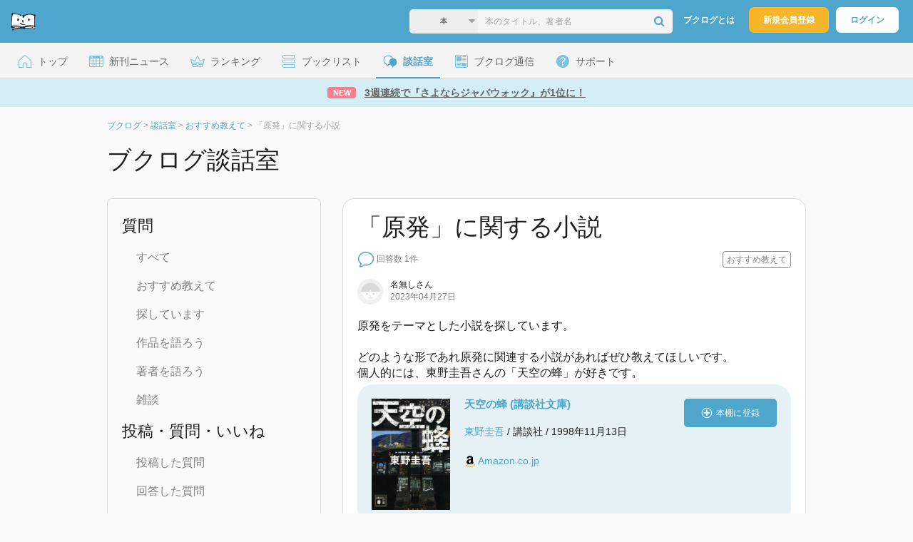

--- FILE ---
content_type: text/html; charset=UTF-8
request_url: https://booklog.jp/q/9037
body_size: 9343
content:
<!DOCTYPE html>
<html xmlns:og="http://ogp.me/ns#" lang="ja" data-mode="q" data-feature="question">
<head profile="http://purl.org/net/ns/metaprof">
<meta charset="UTF-8">
<title>「原発」に関する小説 - ブクログ談話室</title>
<meta http-equiv="X-UA-Compatible" content="IE=edge">
<meta name="copyright" content="copyright &copy; Booklog,Inc. All Rights Reserved.">
<meta name="viewport" content="width=1020">
<meta property="fb:app_id" content="106607239398699">
<meta name="description" content="原発をテーマとした小説を探しています。どのような形であれ原発に関連する小説があればぜひ教えてほしいです。個人的には、東野圭吾さんの「天空の蜂」が好きです。">

<meta name="twitter:site" content="@booklogjp">
<meta name="twitter:card" content="summary_large_image">
<meta name="twitter:title" content="「原発」に関する小説 - ブクログ談話室 - ブクログ談話室">
<meta name="twitter:description" content="原発をテーマとした小説を探しています。どのような形であれ原発に関連する小説があればぜひ教えてほしいです。個人的には、東野圭吾さんの「天空の蜂」が好きです。">
<meta name="twitter:image" content="https://booklog.jp/img/facebook/fb_booklog.jpg">
<meta property="og:locale" content="ja_JP">
<meta property="og:image" content="https://booklog.jp/img/facebook/fb_booklog.jpg">
<meta property="og:title" content="「原発」に関する小説 - ブクログ談話室 - ブクログ談話室">
<meta property="og:type" content="article">
<meta property="og:description" content="原発をテーマとした小説を探しています。どのような形であれ原発に関連する小説があればぜひ教えてほしいです。個人的には、東野圭吾さんの「天空の蜂」が好きです。">
<meta property="og:url" content="https://booklog.jp/q/9037">
<meta property="og:site_name" content="ブクログ談話室">
<link rel="shortcut icon" href="/favicon.ico">
<link rel="apple-touch-icon" href="/iphone-icon-54x54.png" sizes="57x57">
<link rel="apple-touch-icon" href="/iphone4-icon-114x114.png" sizes="114x114">
<link rel="apple-touch-icon" href="/ipad-icon-72x72.png" sizes="72x72">
<link rel="stylesheet" media="all" href="/css/booklog.css?1762734744
" type="text/css">

<script type="text/javascript">
var microadCompass = microadCompass || {};
microadCompass.queue = microadCompass.queue || [];
</script>
<script type="text/javascript" charset="UTF-8" src="//j.microad.net/js/compass.js" onload="new microadCompass.AdInitializer().initialize();" async></script>

<script async src="https://securepubads.g.doubleclick.net/tag/js/gpt.js" crossorigin="anonymous"></script>


<script type='text/javascript'>

var googletag = googletag || {};
googletag.cmd = googletag.cmd || [];
googletag.cmd.push(function() {
  googletag.defineSlot('/56823796/Booklog_lawer_column_l', [300, 250], 'div-gpt-ad-1434939675242-0').addService(googletag.pubads());
  googletag.defineSlot('/56823796/Booklog_lawer_column_r', [300, 250], 'div-gpt-ad-1434939675242-1').addService(googletag.pubads());
  googletag.defineSlot('/56823796/Booklog_main_board', [468, 60], 'div-gpt-ad-1434939675242-2').addService(googletag.pubads());
  googletag.defineSlot('/56823796/Booklog_side_middle', [300, 250], 'div-gpt-ad-1525848918879-0').addService(googletag.pubads());
  googletag.defineSlot('/56823796/Booklog_side_bottom', [300, 250], 'div-gpt-ad-1434939675242-3').addService(googletag.pubads());
  googletag.defineSlot('/56823796/Booklog_side_top', [[300, 600], [300, 250]], 'div-gpt-ad-1434939675242-4').addService(googletag.pubads());
  googletag.defineSlot('/56823796/Booklog_footer', [728, 90], 'div-gpt-ad-1434939675242-5').addService(googletag.pubads());
  googletag.defineSlot('/56823796/Booklog_side_top_microad', [300, 250], 'div-gpt-ad-1459322209616-0').addService(googletag.pubads());
  googletag.defineSlot('/56823796/Booklog_pagenation_microad_468*60', [468, 60], 'div-gpt-ad-1611112463296-0').addService(googletag.pubads());
  googletag.defineSlot('/56823796/Booklog_side_boc', [300, 250], 'div-gpt-ad-1647596858469-0').addService(googletag.pubads());
  googletag.defineSlot('/9176203,56823796/1912696', [[320, 75], [320, 100], [320, 50]], 'div-gpt-ad-1759378024658-0').addService(googletag.pubads());
  googletag.defineSlot('/9176203,56823796/1912697', [[300, 300], [300, 280], [300, 250]], 'div-gpt-ad-1759378105413-0').addService(googletag.pubads());
  googletag.defineSlot('/9176203,56823796/1912698', [[300, 280], [300, 250], [300, 300]], 'div-gpt-ad-1759378181706-0').addService(googletag.pubads());
  googletag.defineSlot('/9176203,56823796/1720315', [[300, 250], [336, 280]], 'div-gpt-ad-1759389327995-0').addService(googletag.pubads());
  googletag.defineSlot('/9176203,56823796/1720316', [[300, 250], [336, 280]], 'div-gpt-ad-1759389348025-0').addService(googletag.pubads());
  googletag.defineSlot('/9176203,56823796/1720318', [728, 90], 'div-gpt-ad-1759389372080-0').addService(googletag.pubads());
  googletag.defineSlot('/9176203,56823796/1720317', [728, 90], 'div-gpt-ad-1759389394282-0').addService(googletag.pubads());
  var REFRESH_KEY = 'refresh';
  var REFRESH_VALUE = 'true';
  googletag.defineSlot('/9176203,56823796/1851366', [[320, 50], [320, 75], [320, 100]], 'div-gpt-ad-1709533935613-0').setTargeting(REFRESH_KEY, REFRESH_VALUE).addService(googletag.pubads());
  var SECONDS_TO_WAIT_AFTER_VIEWABILITY = 30;
  googletag.pubads().addEventListener('impressionViewable', function(event) {
    var slot = event.slot;
    if (slot.getTargeting(REFRESH_KEY).indexOf(REFRESH_VALUE) > -1) {
      window.imgoogletagrefresh = setTimeout(function() {
        googletag.pubads().refresh([slot]);
      }, SECONDS_TO_WAIT_AFTER_VIEWABILITY * 1000);
    }
  });
  googletag.pubads().enableSingleRequest();
  googletag.pubads().collapseEmptyDivs();
  googletag.enableServices();
});

</script>

  <script>
    window.dataLayer = window.dataLayer || [];
    dataLayer.push({'login_status': 'Visitor'});
</script>
<script>(function(w,d,s,l,i){w[l]=w[l]||[];w[l].push({'gtm.start':
new Date().getTime(),event:'gtm.js'});var f=d.getElementsByTagName(s)[0],
j=d.createElement(s),dl=l!='dataLayer'?'&l='+l:'';j.async=true;j.src=
'https://www.googletagmanager.com/gtm.js?id='+i+dl;f.parentNode.insertBefore(j,f);
})(window,document,'script','dataLayer','GTM-KFZ3JNQ');</script>

<script type="application/ld+json">
  {
    "@context": "https://schema.org",
    "@type": "BreadcrumbList",
    "itemListElement": [
    {
      "@type": "ListItem",
      "position": 1,
      "item": {
        "@id": "https://booklog.jp",
        "name": "ブクログ"
      }
    },
        {
      "@type": "ListItem",
      "position": 2,
      "item": {
              "@id": "https://booklog.jp/questions/all",
              "name": "談話室"
      }
    },        {
      "@type": "ListItem",
      "position": 3,
      "item": {
              "@id": "https://booklog.jp/questions/c01",
              "name": "おすすめ教えて"
      }
    },        {
      "@type": "ListItem",
      "position": 4,
      "item": {
              "@id": "https://booklog.jp/q/9037",
              "name": "「原発」に関する小説"
      }
    }      ]
}
</script>
</head>

<body id="mode-q" class="is-pc feature-question guest bot">

<noscript>
  <iframe src="https://www.googletagmanager.com/ns.html?id=GTM-KFZ3JNQ" height="0" width="0" style="display:none;visibility:hidden">
  </iframe>
</noscript>

<div id="body">

<div id="fb-root"></div>
<script>
window.fbAsyncInit = function(){
    FB.init({
        appId   : '106607239398699',
        xfbml   : false,
        version : 'v2.0'
    });
};

(function(d, s, id) {
  var js, fjs = d.getElementsByTagName(s)[0];
  if (d.getElementById(id)) return;
  js = d.createElement(s); js.id = id;
  js.src = "//connect.facebook.net/ja_JP/sdk.js";
  fjs.parentNode.insertBefore(js, fjs);
}(document, 'script', 'facebook-jssdk'));
</script>

  
  <div id="header-wrapper">
          <div id="global-navigation">
  <div class="left-navigation">
    <div class="logo l15M">
      <a href="/">
        <img src="/img/header/pc-navibar-booklog-logo.png"
             srcset="/img/header/pc-navibar-booklog-logo@2x.png 2x, /img/header/pc-navibar-booklog-logo@3x.png 3x">
      </a>
    </div>
  </div>

  <div class="right-navigation">
    <div class="search-area-wrapper r10M">
        <form action="/search" method="get">
    <div class="search-area">
              <input type="hidden" name="service_id" value="200" />
        <select required name="index" class="select-genre db-a">
                          <option value="Books">本</option>
                          <option value="PaperBooks">紙の本</option>
                          <option value="KindleStore">Kindle</option>
                          <option value="DVD">DVD</option>
                          <option value="Music">音楽</option>
                          <option value="All">すべて</option>
                    </select>
            <i class="fa fa-caret-down" aria-hidden="true"></i>
      <input type="text" class="textbox" name="keyword" value="" placeholder="本のタイトル、著者名" data-1p-ignore>
      <button type="submit" ><i class="fa fa-search"></i></button>
          </div>
  </form>
    </div>
    <div class="about-text r20M">
      <a href="/about">ブクログとは</a>
    </div>
    <div class="signup r10M">
      <a href="/signup" onclick="track('signup','click','global-navigation');">新規会員登録</a>
    </div>
    <div class="login r20M">
      <a href="/login">ログイン</a>
    </div>
  </div>
</div>
    
    <div id="header-menu">
  <a href="/" class="menu r10M">
    <span class="icon top"></span>
    <span class="text">トップ</span>
  </a>
  <a href="/release" class="menu r10M">
    <span class="icon release"></span>
    <span class="text">新刊ニュース</span>
  </a>
  <a href="/ranking"
     class="menu r10M">
    <span class="icon ranking"></span>
    <span class="text">ランキング</span>
  </a>
  <a href="/booklists" class="menu r10M">
    <span class="icon booklist"></span>
    <span class="text">ブックリスト</span>
  </a>
  <a href="/questions/all" class="current menu r10M">
    <span class="bbs icon"></span>
    <span class="text">談話室</span>
  </a>
  <a href="/hon" class="menu r10M">
    <span class="news icon"></span>
    <span class="text">ブクログ通信</span>
  </a>
  <div class="dropdown-menu-hover menu">
    <span class="support icon"></span>
    <span class="text">サポート</span>
    <div class="dropdown">
      <ul>
        <li><a href="https://booklog.zendesk.com/hc/ja/categories/360003763214-%E3%81%8A%E7%9F%A5%E3%82%89%E3%81%9B"
               target="_blank" rel="noopener">お知らせ</a></li>
        <li><a href="https://booklog.zendesk.com/hc/ja" target="_blank" rel="noopener">ヘルプセンター</a></li>
        <li><a href="/biz">法人向け広告メニュー</a></li>
      </ul>
    </div>
  </div>
</div>
            <div id="header-info-text">
  <a href="https://booklog.jp/hon/ranking/weekly-20251107?utm_source=booklogjp&utm_medium=referral"
     onclick="track('ad', 'text', 'id_2017');">
              <span class="icon new">NEW</span>
          <span class="text">3週連続で『さよならジャバウォック』が1位に！</span>
  </a>
</div>

  </div>

<div id="page">


  <ul class="breadcrumbs">
  <li>
    <a href="https://booklog.jp"><span  class="bc-title">ブクログ</span></a>
    <span class="delimiter">&gt;</span>
  </li>
      <li>
          <a href="https://booklog.jp/questions/all">
        <span class="bc-title">談話室</span>
      </a>
              <span class="delimiter">&gt;</span>
      </li>
        <li>
          <a href="https://booklog.jp/questions/c01">
        <span class="bc-title">おすすめ教えて</span>
      </a>
              <span class="delimiter">&gt;</span>
      </li>
        <li>
          <link href="/q/9037">
      <span class="bc-title">「原発」に関する小説</span>
          </li>
    </ul>



<div id="main">
  <h1 class="b30M">ブクログ談話室</h1>
  <div id="left-side-container">
  <div class="menu b20M">
    <span>質問</span>
    <ul class="l20P t25P b25P">
      <li><a href="/questions">すべて</a></li>
      <li><a href="/questions/c01">おすすめ教えて</a></li>
      <li><a href="/questions/c02">探しています</a></li>
      <li><a href="/questions/c03">作品を語ろう</a></li>
      <li><a href="/questions/c04">著者を語ろう</a></li>
      <li><a href="/questions/c05">雑談</a></li>
    </ul>
    <span>投稿・質問・いいね</span>
    <ul class="l20P t25P b25P">
      <li><a href="/question/home">投稿した質問</a></li>
      <li><a href="/question/comment">回答した質問</a></li>
      <li><a href="/question/favorite">いいね！した質問</a></li>
      <li><a href="/question/befaved">いいね！された質問</a></li>
    </ul>
    <span>ブクログについて</span>
    <ul class="l20P t25P">
      <li><a href="/q/333">ブクログのここを改善してほしい</a></li>
      <li><a href="/q/5">ブクログのここが好き！</a></li>
      <li><a href="/q/5980">自慢の本棚見せてください！</a></li>
      <li><a href="/q/5768">ブクログで推められてハマった本</a></li>
    </ul>
  </div>

    
  <aside class="ad-side-bottom">
              
      <div id='div-gpt-ad-1434939675242-3' style='width:300px; height:250px;'>
        <script type='text/javascript'>
          googletag.cmd.push(function () {
            googletag.display('div-gpt-ad-1434939675242-3');
          });
        </script>
      </div>
    
      </aside>
</div>
  <div id="mainArea">

          <div class="question-area">
      <h1>「原発」に関する小説</h1>
      <div class="question-state">
        <ul class="question-list-state">
                                <img src="/img/question/pc/question.png"
                 srcset="/img/question/pc/question@2x.png 2x, /img/question/pc/question@3x.png 3x" width="24"
                 alt="未回答">
            <li class="question-answer">回答数 1件</li>
                    <span class="question-category">
              おすすめ教えて</span>
                  </ul>

        <ul>
          <li>
            <span class="question-published-area">
                              <img src="/img/noimage/prof_noimage.gif" class="icon-circle" width="36" height="36"
                     alt="名無しさん">
                            <span class="question-published">
                <p>
                                      名無しさん
                                  </p>
                <span class="question-published-text">2023年04月27日</span>
              </span>
            </span>
          </li>
        </ul>
      </div>
      <div class="content-area">
          原発をテーマとした小説を探しています。<br />
<br />
どのような形であれ原発に関連する小説があればぜひ教えてほしいです。<br />
個人的には、東野圭吾さんの「天空の蜂」が好きです。<br />
<div class="recommend-item-area clearFix">
<div class="recommend-item-photo">
<a href="/item/1/4062639149">
<img src="https://image.st-booklog.jp/dmJuSEg4OFhYWWNQU0lMTGg5VlpKdz09.jpg" width="500" height="710" />
</a>
</div>
<dl class="recommend-item-state">
<dt>
<h4>
<a href="/item/1/4062639149" class="recommend-item-state-title">天空の蜂 (講談社文庫)</a>
</h4>
</dt>
<dd>
<a href="/author/東野圭吾">東野圭吾</a> / 講談社 / 1998年11月13日
</dd>
<dd>
<ul>
<li class="recommend-item-state-amazon">
<img src="/img/store/icon_store_1.gif" alt="Amazon.co.jpで見る" width="16" height="16" class="icon">
<a href="https://www.amazon.co.jp/dp/4062639149?tag=booklogjp-default-22&linkCode=ogi&th=1&psc=1" target="_blank">Amazon.co.jp</a></li>
</ul>
</dd>
</dl>

<div id="book_1_4062639149_add" class="book-add">
  <a id="book_1_4062639149_button" href="/edit/1/4062639149" class="book-add-btn">
    <img src="/img/common/add_item.png" srcset="/img/common/add_item@2x.png 2x, /img/common/add_item@3x.png 3x" width="16px" height="16px"/>
    <div>本棚に登録</div>
  </a>
</div>

</div><br />

      </div>

      <div class="question-btn">

                                                <a href="/login" class="btnBlue">ログインして回答する</a>
                  
        </div>

                  <div id="addAnswer" class="answerForm" style="display:none;">
          <div class="answer-border"></div>
          <div class="input-answer-name-area">
            <div class="input-answer-name">名前<span class="input-answer-name-explain">(どちらの名前で投稿するかお選びください)</span></div>
            <div class="input-answer-name-radio">
              <input type="radio" name="anonymity_flg" id="anonymity_flg" class="radio-btn noneborder" value="1" checked="checked" />
                                  <img src="/img/noimage/prof_noimage.gif" class="icon-circle" width="24" height="24" alt="さん">
                              <label for="anonymity_flg" class="input-answer-post-username">さん</label>
            </div>
            <div class="input-answer-name-radio">
              <input type="radio" name="anonymity_flg" id="anonymity_flg0" class="radio-btn noneborder" value="0" />
              <img src="/img/noimage/prof_noimage.gif" alt="名無しさん" class="icon-circle" width="24" height="24" >
              <label for="anonymity_flg0" class="input-answer-post-username">名無しさん(無記名で投稿)</label>
            </div>
          </div>
          <div class="answer-input-area">
            <span class="answer-input-title">コメント</span>
            <span class="answer-input">
              <textarea id="answer" class="answer-input-textarea" name="answer"></textarea>
              <div class="input-answer-search-area">
                                  <div class="ftL clearfix">
                    <a href="javascript:void(0);" class="search_window_button"><i class="fa fa-search"></i><span class="item-search-text">アイテムを検索</span></a>
                  </div>
                                <div>
                  <span class="count-max">200文字以内</span>
                  <span class="reply-count">
                    <span id="_reply_countNumber" class="countNumber"></span>/200
                  </span>
                </div>
              </div>
              <span class="input-answer-search-explain">本の情報を投稿する場合は、「アイテムを検索」から選ぶか、ブクログの詳細ページのURLを貼付けてください。</span>
            </span>
          </div>

          <div class="input-answer-post-btn-area">
            <button class="input-answer-cancel-btn cancel-answer"><span>キャンセル</span></button>
            <button class="input-answer-post-btn add-answer-submit"><span>回答・返信する</span></button>
          </div>
          <input type="hidden" id="question_id" name="question_id" value="9037" />
        </div>

        <div class="question-extra">
          <ul class="share-circle-button">
  <li>
    <div class="x">
      <a href="https://twitter.com/intent/tweet?original_referer=https://booklog.jp/q/9037&text=%E3%80%8C%E5%8E%9F%E7%99%BA%E3%80%8D%E3%81%AB%E9%96%A2%E3%81%99%E3%82%8B%E5%B0%8F%E8%AA%AC+-+%E3%83%96%E3%82%AF%E3%83%AD%E3%82%B0%E8%AB%87%E8%A9%B1%E5%AE%A4&url=https://booklog.jp/q/9037&lang=ja&hashtags=booklog,ブクログ&via=booklogjp" target="_blank">
      </a>
    </div>
  </li>
  <li>
    <div class="facebook">
      <a href="https://www.facebook.com/sharer/sharer.php?u=https%3A%2F%2Fbooklog.jp%2Fq%2F9037" target="_blank">
      </a>
    </div>
  </li>
  <li>
    <div class="threads">
      <a href="https://www.threads.net/intent/post?text=「原発」に関する小説 - ブクログ談話室" target="_blank">
      </a>
    </div>
  </li>
</ul>
        </div>
        <div class="question-no-area">
          <span class="question-no">質問No.9037</span>
        </div>
      </div>
                    <div class="everyone-answer">
          みんなの回答・返信
        </div>
        <div class="answer-border"></div>


        <div class="list-sort-area">
          <span class="sort-title">並び替え</span>
                      <a href="/q/9037" class="sort-btn-blue"><span>新着順</span></a>
                                <a href="/q/9037?sort=post" class="sort-btn-white"><span>投稿順</span></a>
                                <a href="/q/9037?sort=fav_count" class="sort-btn-white"><span>いいね!順</span></a>
                  </div>
        <hr />
      
                            <div class="answer-area" id="A0103625">
          <ul class="answer-state">
            <li>
              <span class="answer-user-area">
                <span class="answer-published-area">
                  
                    <img src="/img/noimage/prof_noimage.gif" class="icon-circle" width="36" height="36"
                         alt="名無しさん">
                                    <span class="answer-published">
                    <span>
                                              名無しさんの回答
                                          </span>
                    <span class="answer-published-text">2023年12月24日</span>
                  </span>
                </span>
                              </span>
            </li>
          </ul>
                      <div id="edit_103625_answer" class="reply-form" style="display:none;">
            <span class="answer-edit-area">
              <textarea id="103625_answer" class="answer-edit-textarea" name="103625_answer">東日本大震災＆原発危機が背景の社会派サスペンス
https://booklog.jp/item/1/B078MQKPWQ
</textarea>
              <div class="edit-answer-search-area">
                                  <div class="ftL clearfix">
                    <a href="javascript:void(0);" class="search_window_button"><i class="fa fa-search"></i><span class="item-search-text">アイテムを検索</span></a>
                  </div>
                                <div>
                  <span class="count-max">200文字以内</span>
                  <span class="reply-count">
                    <span id="103625_reply_countNumber" class="countNumber"></span>/200
                  </span>
                </div>
              </div>
              <span class="edit-answer-search-explain">本の情報を投稿する場合は、「アイテムを検索」から選ぶか、ブクログの詳細ページのURLを貼付けてください。</span>
            </span>
            <div class="edit-answer-name-area">
              <div class="edit-answer-name">名前<span class="edit-answer-name-explain">(どちらの名前で投稿するかお選びください)</span></div>
              <div class="edit-answer-name-radio">
                <input type="radio" name="answer_edit_103625_anonymity_flg" id="103625_anonymity_flg" class="noneborder" value="1" />
                                      <img src="/img/noimage/prof_noimage.gif" class="icon-circle" width="24" height="24" alt="さん">
                                  <label for="anonymity_flg" class="edit-answer-post-username">さん</label>
              </div>
              <div class="edit-answer-name-radio">
                <input type="radio" name="answer_edit_103625_anonymity_flg" id="103625_anonymity_flg0" class="noneborder" value="0" checked="checked"/>
                <img src="/img/noimage/prof_noimage.gif" alt="名無しさん" class="icon-circle" width="24" height="24" >
                <label for="103625_anonymity_flg0" class="edit-answer-post-username">名無しさん(無記名で投稿)</label>
              </div>
            </div>

            <div class="edit-answer-post-btn-area">
              <button class="edit-answer-cancel-btn cancel-edit-answer" data-answer-id="103625"><span>キャンセル</span></button>
              <button class="edit-answer-post-btn edit-answer-submit" data-answer-id="103625"><span>更新する</span></button>
            </div>
            <input type="hidden" id="103625_answer_id" name="103625_answer_id" value="103625" />
            <div class="answer-border"></div>
          </div>

          <div id="answer_103625_textarea" class="content-area">東日本大震災＆原発危機が背景の社会派サスペンス<br />
<div class="recommend-item-area clearFix">
<div class="recommend-item-photo">
<a href="/item/1/B078MQKPWQ">
<img src="https://m.media-amazon.com/images/I/51HXHyuKh8L._SL160_.jpg" width="111" height="160" />
</a>
</div>
<dl class="recommend-item-state">
<dt>
<h4>
<a href="/item/1/B078MQKPWQ" class="recommend-item-state-title">アポロンの嘲笑 (集英社文庫)</a>
</h4>
</dt>
<dd>
<a href="/author/中山七里">中山七里</a> / 集英社 / 2017年11月22日
</dd>
<dd>
<ul>
<li class="recommend-item-state-amazon">
<img src="/img/store/icon_store_1.gif" alt="Amazon.co.jpで見る" width="16" height="16" class="icon">
<a href="https://www.amazon.co.jp/dp/B078MQKPWQ?tag=booklogjp-default-22&linkCode=ogi&th=1&psc=1" target="_blank">Amazon.co.jp</a></li>
</ul>
</dd>
</dl>

<div id="book_1_B078MQKPWQ_add" class="book-add">
  <a id="book_1_B078MQKPWQ_button" href="/edit/1/B078MQKPWQ" class="book-add-btn">
    <img src="/img/common/add_item.png" srcset="/img/common/add_item@2x.png 2x, /img/common/add_item@3x.png 3x" width="16px" height="16px"/>
    <div>本棚に登録</div>
  </a>
</div>

</div><br />
</div>
          <div class="favorite-area">
            <span>
              <div class="fav-area bbs-fav-area-9037-103625"
     data-q-id="9037"
     data-answer-id="103625"
     data-fav-count="0"
     data-action="add"
     data-track-evt="q">
  <div class="fav-button">
          <a href="/login">
        <img src="/img/common/fav_deactive.png"
             srcset="/img/common/fav_deactive@2x.png 2x, /img/common/fav_deactive@3x.png 3x" class="deactive">
      </a>
        <span class="fav-count">0</span>
  </div>
</div>
            </span>
                      </div>
          <div class="answer-no-area">
            <span class="answer-no">回答No.9037-0103625</span>
          </div>
                              
          
          
                    <div id="add_103625_reply" class="replyForm" style="display:none;">
            <div class="comment-name-area">
              <div class="comment-name">名前<span class="comment-name-explain">(どちらの名前で投稿するかお選びください)</span></div>
              <div class="comment-name-radio">
                <input type="radio" name="103625_reply_anonymity_flg" id="103625_reply_anonymity_flg" class="radio-btn noneborder" value="1" checked="checked" />
                                      <img src="/img/noimage/prof_noimage.gif" class="icon-circle" width="24" height="24" alt="さん">
                                  <label for="anonymity_flg" class="comment-post-username">さん</label>
              </div>
              <div class="comment-name-radio">
                <input type="radio" name="103625_reply_anonymity_flg" id="103625_reply_anonymity_flg0" class="radio-btn noneborder" value="0" />
                <img src="/img/noimage/prof_noimage.gif" alt="名無しさん" class="icon-circle" width="24" height="24" >
                <label for="103625_anonymity_flg0" class="comment-post-username">名無しさん(無記名で投稿)</label>
              </div>
            </div>
            <div class="comment-input-area">
              <span class="comment-input-title">コメント</span>
              <span class="comment-area">
                <textarea id="103625_reply" class="q-comment-textarea" name="103625_reply" placeholder="ひと言コメントしよう！"></textarea>
                <div class="comment-search-area">
                                      <div class="ftL clearfix">
                      <a href="javascript:void(0);" class="search_window_button"><i class="fa fa-search"></i><span class="item-search-text">アイテムを検索</span></a>
                    </div>
                                    <div>
                  <span class="count-max">200文字以内</span>
                    <span class="reply-count">
                     <span id="103625_reply_countNumber" class="countNumber"></span>/200
                    </span>
                  </div>
                </div>
                <span class="comment-search-explain">本の情報を投稿する場合は、「アイテムを検索」から選ぶか、ブクログの詳細ページのURLを貼付けてください。</span>
              </span>
            </div>

            <div class="comment-post-btn-area">
              <button class="commnet-cancel-btn cancel-reply" data-answer-id="103625"><span>キャンセル</span></button>
              <button class="comment-post-btn add-reply-submit" data-answer-id="103625"><span>コメントする</span></button>
            </div>

            <input type="hidden" id="103625_answer_id" name="103625_answer_id" value="103625" />
          </div>

      </div>
      
    <div class="pagerArea t20M">
        
                  <div class="pagerTxt b40M">
            全1件中 1 - 1件を表示
          </div>
              </div>
  </div>
</div>

<div style="display:none;">
  <div id="sw-search-window">
    <div id="sw-search-area" class="clearFix">
      <div class="sw-search-title-area">
        <div class="sw-search-title-text">アイテム検索</div>
        <img src="/img/question/pc/close.png"
             srcset="/img/question/pc/close@2x.png 2x, /img/question/pc/close@3x.png 3x" width="24"
             alt="閉じる" class="sw-close close">
      </div>
      <div class="sw-title-border"></div>
      <div class="sw-search-input-area">
        <input type="text" name="keyword" id="sw_search_keyword" class="sw-search-input-text"
               placeholder="本のタイトル、著者名で検索"/>
        <select id="sw-service-id" name="service_id" class="sw-search-select">
                      <option value="200">Amazon.co.jp</option>
                      <option value="7">青空文庫</option>
                      <option value="202">電子書籍(一般書)</option>
                      <option value="210">電子書籍(技術書)</option>
                  </select>
        <div class="select-service-caret-down"></div>
                    <select name="index" class="service_id_200 sw-search-select" style="display:none;">
                              <option value="Books">本</option>
                              <option value="PaperBooks">紙の本</option>
                              <option value="KindleStore">Kindle</option>
                              <option value="ForeignBooks">洋書</option>
                              <option value="DVD">DVD</option>
                              <option value="Music">音楽</option>
                              <option value="VideoGames">ゲーム</option>
                              <option value="All">すべて</option>
                                        </select>
                    <select name="index" class="service_id_7 sw-search-select" style="display:none;">
                                            <option value="All">すべての商品</option>
                          </select>
                    <select name="index" class="service_id_202 sw-search-select" style="display:none;">
                              <option value="All">ストア横断検索</option>
                              <option value="1">Kindle</option>
                              <option value="8">ブックライブ</option>
                              <option value="9">COCORO BOOKS</option>
                              <option value="15">パブリ</option>
                              <option value="16">honto</option>
                              <option value="17">BOOK☆WALKER</option>
                              <option value="20">ブックパス</option>
                              <option value="21">DMM.com</option>
                              <option value="27">Reader Store</option>
                              <option value="28">ebookjapan</option>
                                        </select>
                    <select name="index" class="service_id_210 sw-search-select" style="display:none;">
                              <option value="All">ストア横断検索</option>
                              <option value="10">達人出版会</option>
                              <option value="11">O&#039;Reilly Japan</option>
                              <option value="13">技術評論社</option>
                                        </select>
                <div class="select-category-caret-down"></div>
        <button type="submit" id="sw_search_button" class="sw-search-btn">
          <span class="sw-search-btn-text">検索</span>
        </button>
      </div>
    </div>
    <div id="sw-item-area" class="item-area clearFix">
      <div id="sw-item-area-message" class="item-area-message">
        <div class="fa fa-search"></div>
        <div class="sw-search-explain-text">キーワードを入力して紹介したいアイテムを検索してください。</div>
      </div>
    </div>
    <div id="sw_pager_area" class="pager_area pagerArea clearFix">
      <div id="sw_pager" class="clearFix"></div>
      <p id="sw_pager_text"></p>
    </div>
  </div>
</div>
<br style="clear:both;" />

        
          <aside class="ad-footer">
                            
          <div id='div-gpt-ad-1434939675242-5' style='width:728px; height:90px;'>
            <script type='text/javascript'>
              googletag.cmd.push(function() { googletag.display('div-gpt-ad-1434939675242-5'); });
            </script>
          </div>
          
              </aside>
    
      
</div>

<div id="footer">

  <div id="directoryNav" class="clearFix">
    <div class="clearFix">
              <div class="dnArea01">
        <h3>本と出会う</h3>
        <ul>
          <li><a href="/ranking">ランキング</a></li>
          <li><a href="/release">新刊情報</a></li>
          <li><a href="/review">新着レビュー</a></li>
          <li><a href="/questions/all">ブクログ談話室</a></li>
          <li><a href="/award/">ブクログ大賞</a></li>
          <li><a href="/hon" target="_blank">ブクログ通信</a></li>
          <li><a href="/reading">読書のすすめ</a></li>
        </ul>
      </div>

              <div class="dnArea02">
        <h3>本を探す</h3>
        <ul>
          <li><a href="/search">キーワードで検索</a></li>
          <li><a href="/tags">タグから検索</a></li>
        </ul>

        <h3>本棚を探す</h3>
        <ul>
          <li><a href="/profiletags">プロフィールから本棚を探す</a></li>
          <li><a href="/users_search">ブクログID 検索</a></li>
        </ul>
      </div>

              <div class="dnArea03">
        <h3>ようこそブクログへ</h3>
        <ul>
          <li><a href="/about">ブクログについて</a></li>
        </ul>

        <h3>ブクログ</h3>
        <ul>
          <li><a href="/app">ブクログのアプリ</a></li>
        </ul>

        <h3>企画</h3>
        <ul>
          <li><a href="/best-user/index.html">Best User Award 2024</a></li>
          <li><a href="/20th-anniversary/index.html">ブクログ20周年特設サイト</a></li>
        </ul>
      </div>

              <div class="dnArea04">
        <h3>サポート</h3>
        <ul>
          <li><a href="https://booklog.zendesk.com/hc/ja/categories/360003763214-%E3%81%8A%E7%9F%A5%E3%82%89%E3%81%9B"
                 target="_blank">お知らせ</a></li>
          <li><a href="https://booklog.zendesk.com/hc/ja" target="_blank">ヘルプセンター</a></li>
          <li class="kugiri"><a href="/biz">法人向け広告メニュー</a></li>
          <li><a href="/contact/ad">法人様のお問い合わせ（広告など）</a></li>
          <li class="kugiri">
          <li><a href="http://twitter.com/booklogjp" target="_blank">公式Twitter</a></li>
          <li><a href="http://www.facebook.com/booklog" target="_blank">Facebookページ</a></li>
          </li>
        </ul>
      </div>
    </div>
  </div>

  <div id="footerNavi" class="clearFix">
    <ul>
      <li><a href="/term">利用規約</a> |</li>
      <li><a href="/legal">特定商取引法に基づく表記</a> |</li>
      <li><a href="/cookie">Cookieの使用について</a> |</li>
      <li><a href="https://booklog.co.jp/privacy" target="_blank">プライバシーポリシー</a> |</li>
      <li><a href="https://booklog.co.jp" target="_blank">会社概要</a> |</li>
      <li><a href="https://www.wantedly.com/companies/booklog/projects" target="_blank">採用情報</a></li>
    </ul>

          <address>Copyright &copy; 2025 <a href="https://booklog.co.jp/" target="_blank">Booklog,Inc.</a>
      All Rights Reserved.
    </address>

  </div>
</div>

  <script src="/js/dest/booklog.min.js?1762734744
"></script>
  <script src="/js/dest/views/q.min.js?1762734744
"></script>


<script id="source-modal" type="text/jarty">
{* <![CDATA[ *}
<section class="modal" id="{$identifier|escape}">
  <h1 class="header">{$title|escape}<a href="#" class="modal-close"><i class="fa fa-times"></i></a></h1>
  <div class="body">
    {$body}
  </div>
  <div class="footer">
    {if $buttons.length > 0}
    <ul class="button-{$buttons.length}{if $buttons.length == 2} segmented-button{/if}">
    {foreach from=$buttons item=button}
      <li>
        <a href="#" id="{$button.identifier|escape}" class="modal-button{if $button.primary || $buttons.length == 1} primary{/if}{if $button.disabled} disabled{/if}">{$button.label|escape}</a>
      </li>
    {/foreach}
    </ul>
    {else}
    <ul class="button-1">
      <li>
        <a href="#" class="modal-button primary modal-close">閉じる</a>
      </li>
    </ul>
    {/if}
  </div>
</section>
<div class="modal-background"></div>
{* ]]> *}
</script>



<script id="source-toast" type="text/jarty">
{* <![CDATA[ *}
<div class="toast toast-{$level}">
  <div class="toast-body">
  {if $link}<a href="{$link}">{/if}
    {if $level == 'warn'}<i class="fa fa-warning"></i>
    {elseif $level == 'error'}<i class="fa fa-ban"></i></i>
    {else}<i class="fa fa-check-circle"></i>{/if}
    <span>{$message|escape}</span>
  {if $link}</a>{/if}
  </div>
</div>
{* ]]> *}
</script>


<script id="source-loader" type="text/jarty">
{* <![CDATA[ *}
<div class="loader">
  <i class="fa fa-circle-o-notch fa-lg fa-spin"></i>
</div>
{* ]]> *}
</script>


<script id="source-follower" type="text/jarty">
{* <![CDATA[ *}
<li>
  <a href="/users/{$obj.account|escape:'url'}"><img src="{$obj.image_url}" class="prof-img-m"></a>
</li>
{* ]]> *}
</script>

<div id="inc-modal-social-buttons" class="disNone">
  <div class="disT w100 t25M b20M">
    <div class="disTc w30 taC vaT"><a href="https://twitter.com/intent/tweet?original_referer=https%3A%2F%2Fbooklog.jp%2Fq%2F9037&amp;text=%E3%80%8C%E5%8E%9F%E7%99%BA%E3%80%8D%E3%81%AB%E9%96%A2%E3%81%99%E3%82%8B%E5%B0%8F%E8%AA%AC+-+%E3%83%96%E3%82%AF%E3%83%AD%E3%82%B0%E8%AB%87%E8%A9%B1%E5%AE%A4&amp;url=https%3A%2F%2Fbooklog.jp%2Fq%2F9037&amp;lang=ja&amp;hashtags=booklog,ブクログ&amp;via=booklogjp" class="btn-tweet-box" target="_blank"><img src="/img/btn/btn_tweet_box.png" width="56" height="61" alt="ツイートする"></a></div>
  </div>
</div>

<script id="source-modal-facebook-button" type="text/jarty">
{* <![CDATA[ *}
<div class="disTc w30 taC vaT">
  <div class="fb-like" data-href="{$page_url}" data-layout="box_count" data-action="like" data-show-faces="false" data-share="true"></div>
</div>
{* ]]> *}
</script>




</div>
</body>
</html>



--- FILE ---
content_type: text/html; charset=utf-8
request_url: https://www.google.com/recaptcha/api2/aframe
body_size: 268
content:
<!DOCTYPE HTML><html><head><meta http-equiv="content-type" content="text/html; charset=UTF-8"></head><body><script nonce="oFUhZgRHLZ83GOjPv3wsAg">/** Anti-fraud and anti-abuse applications only. See google.com/recaptcha */ try{var clients={'sodar':'https://pagead2.googlesyndication.com/pagead/sodar?'};window.addEventListener("message",function(a){try{if(a.source===window.parent){var b=JSON.parse(a.data);var c=clients[b['id']];if(c){var d=document.createElement('img');d.src=c+b['params']+'&rc='+(localStorage.getItem("rc::a")?sessionStorage.getItem("rc::b"):"");window.document.body.appendChild(d);sessionStorage.setItem("rc::e",parseInt(sessionStorage.getItem("rc::e")||0)+1);localStorage.setItem("rc::h",'1762789820777');}}}catch(b){}});window.parent.postMessage("_grecaptcha_ready", "*");}catch(b){}</script></body></html>

--- FILE ---
content_type: application/javascript
request_url: https://booklog.jp/js/dest/views/q.min.js?1762734744
body_size: 1599
content:
jQuery(document).ready(function(c){c(document).on("click",".search_window_button",function(){var a=c(this).parents("td,.comment-area,.answer-edit-area,.answer-input-area").find("textarea");c("#search_window").searchWindow({title:"アイテム検索"},function(e){e="https://booklog.jp/item/"+e.service_id+"/"+e.id;a.val(a.val()+"\n"+e+"\n").change(),c.colorbox.close()})});function o(e){return!(200<e.length||e.length<=0)}function e(e){var a=200-c(e).val().length,e=e.parents("td").find(".count .countNumber");a<0?e.css("color","#da4740"):e.css("color","#ccc"),e.text(a)}function a(e){var a=c(e).val().length,e=e.parents("span").find(".reply-count .countNumber");200<a?e.css("color","#da4740"):e.css("color","#646464"),e.text(a)}e(c("textarea")),c("textarea").on("keydown keyup change click",function(){e(c(this))}),c(".q-comment-textarea,.answer-edit-textarea,#answer").on("keydown keyup change click",function(){a(c(this))}),c(".add-answer").on("click",function(e){e.preventDefault(),c("#addAnswer").show(),a(c("#answer"))}),c(".cancel-answer").on("click",function(e){e.preventDefault(),c("#addAnswer").hide()}),c(".add-reply").on("click",function(e){e.preventDefault();e=c(this).attr("data-answer-id");c("#add_"+e+"_reply").show(),a(c("#"+e+"_reply"))}),c(".cancel-reply").on("click",function(e){e.preventDefault();e=c(this).attr("data-answer-id");c("#add_"+e+"_reply").hide()}),c(".edit-answer").on("click",function(e){e.preventDefault();e=c(this).attr("data-answer-id");c("#edit_"+e+"_answer").show(),c("#edit_"+e+"_btn").hide(),c("#delete_"+e+"_btn").hide(),c("#answer_"+e+"_textarea").hide(),a(c("#"+e+"_answer"))}),c(".cancel-edit-answer").on("click",function(e){e.preventDefault();e=c(this).attr("data-answer-id");c("#edit_"+e+"_answer").hide(),c("#edit_"+e+"_btn").show(),c("#delete_"+e+"_btn").show(),c("#answer_"+e+"_textarea").show()}),c(".add-answer-submit").on("click",function(e){var a,t;e.preventDefault(),o(c("#answer").val())?confirm("回答を投稿してもよろしいですか？")&&(e=c("#answer").val(),a=c("#anonymity_flg:checked").val(),t=c("#question_id").val(),c.ajax({method:"post",url:"/question_answer/add",data:{answer:e,anonymity_flg:a,question_id:t}}).done(function(){location.reload()}).fail(function(){Booklog.ui.showToast({message:"投稿に失敗しました",level:"error"})})):Booklog.ui.showToast({message:"1文字以上200文字以下で入力してください",level:"warn"})}),c(".add-reply-submit").on("click",function(e){e.preventDefault();var a,t,n,e=c(this).attr("data-answer-id");o(c("#"+e+"_reply").val())?confirm("ひと言コメントを投稿してもよろしいですか？")&&(a=c("#"+e+"_reply").val(),t=c("#"+e+"_reply_anonymity_flg:checked").val(),n=c("#question_id").val(),c.ajax({method:"post",url:"/question_reply/add",data:{reply:a,anonymity_flg:t,answer_id:e,question_id:n}}).done(function(){location.reload()}).fail(function(){Booklog.ui.showToast({message:"投稿に失敗しました",level:"error"})})):Booklog.ui.showToast({message:"1文字以上200文字以下で入力してください",level:"warn"})}),c(".delete-reply-submit").on("click",function(e){e.preventDefault(),confirm("ひと言コメントを削除してもよろしいですか？")&&(e=c(this).attr("data-reply-id"),c.ajax({method:"post",url:"/question_reply/del",data:{reply_id:e}}).done(function(){location.reload()}).fail(function(){Booklog.ui.showToast({message:"削除に失敗しました",level:"error"})}))}),c(".delete-answer-submit").on("click",function(e){e.preventDefault(),confirm("回答を削除してもよろしいですか？")&&(e=c(this).attr("data-answer-id"),c.ajax({method:"post",url:"/question_answer/del",data:{answer_id:e}}).done(function(){location.reload()}).fail(function(){Booklog.ui.showToast({message:"削除に失敗しました",level:"error"})}))}),c(".edit-answer-submit").on("click",function(e){e.preventDefault();var e=c(this).attr("data-answer-id"),a=c("#"+e+"_answer").val(),t=c("#"+e+"_anonymity_flg:checked").val(),n=c("#question_id").val();o(a)?confirm("回答を更新してもよろしいですか？")&&c.ajax({method:"post",url:"/question_answer/edit",data:{answer_id:e,answer:a,anonymity_flg:t,question_id:n}}).done(function(){location.reload()}).fail(function(){Booklog.ui.showToast({message:"更新に失敗しました",level:"error"})}):Booklog.ui.showToast({message:"1文字以上200文字以下で入力してください",level:"warn"})}),c(".bbs-fav-btn").on("click",function(e){e.preventDefault();var e=c(e.currentTarget).parents(".fav-area"),a=e.attr("data-q-id"),t=e.attr("data-answer-id"),n=e.attr("data-track-evt"),o=e.data("action"),i=e.data("fav-count"),e=".bbs-fav-area-"+a+"-"+t,r=c(e),d=c(e+" .bbs-fav-btn"),l=c(e+" .fav-count"),e="/q/"+a+"/fav",s={answer_id:t,_method:o};!a||!t||!o||"add"!==o&&"delete"!==o?d.addClass("fav-error").off("click"):r.data("is-running")||(r.data("is-running",!0),d.removeClass("fav-add fav-delete"),"add"==o?d.addClass("fav-add-loading"):d.addClass("fav-delete-loading"),Booklog.util.track("bbs_fav",n),c.ajax({type:"post",url:e,data:s}).done(function(){d.removeClass("fav-add-loading fav-delete-loading fav-add fav-delete"),"add"==o?(i++,d.addClass("fav-delete"),r.data("action","delete"),l.text(i).show(),r.data("fav-count",i)):"delete"==o?(i--,d.addClass("fav-add"),r.data("action","add"),l.text(i).show(),r.data("fav-count",i)):d.addClass("fav-error").off("click"),r.data("is-running",!1)}).fail(function(){d.removeClass("fav-add-loading fav-delete-loading").addClass("fav-error").off("click"),r.data("is-running",!1)}))}),c("#delete-question").on("click",function(e){e.preventDefault(),confirm("この操作を取り消すことはできません。\n質問の削除を実行しますか？")&&t(c(this).data("question_id"))}),c(".replyContinue").on("click",function(e){e.preventDefault();e=c(this).attr("data-reply-id");c("#reply_content_"+e+"_all").show(),c("#reply_content_"+e+"_part").hide()});var t=function(e){e=window.location.origin+"/api/questions/"+e;c.ajax({type:"delete",data:{},url:e,success:function(e){"200"===e.code?(alert("質問を削除しました"),window.location.href=window.location.origin+"/questions/all"):alert(e.message)},error:function(){alert("質問の削除に失敗しました")}})};c(".showQuestionHomeDialog").on("click",function(e){e.preventDefault();e=c("#source-question-home-link-btn").jarty({});Booklog.ui.showModal({identifier:"modal-review",title:"表示する一覧を選択",body:e,buttons:null})})});